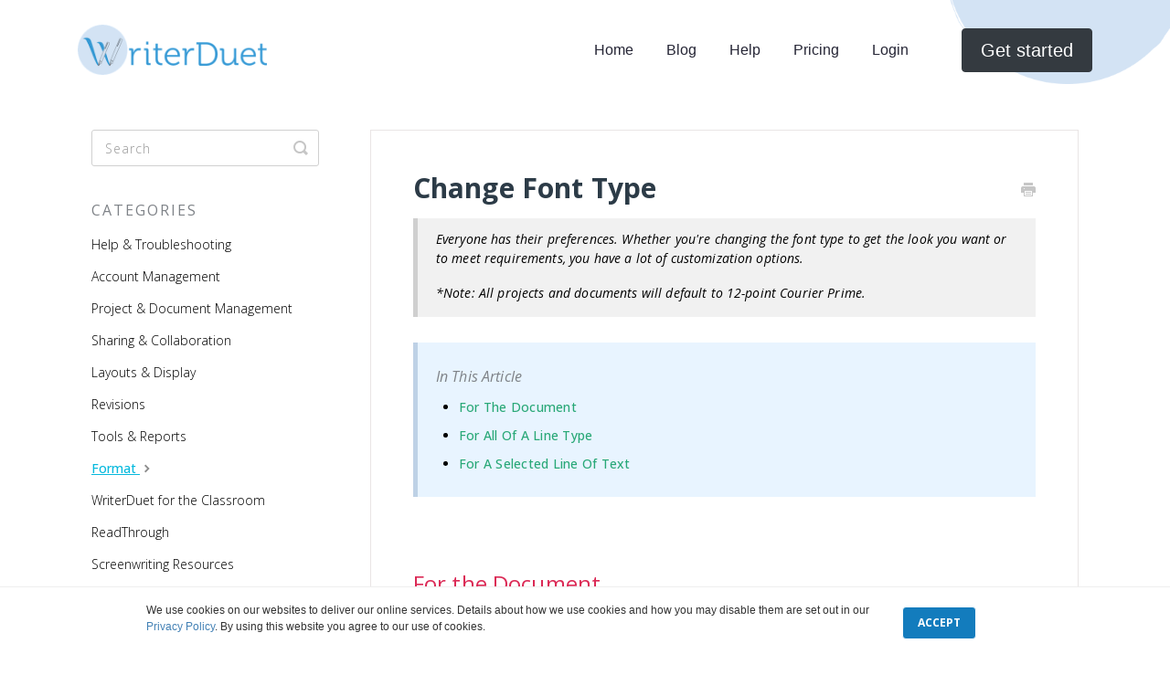

--- FILE ---
content_type: text/html;charset=UTF-8
request_url: https://www.writerduet.com/article/155-change-font-type-size
body_size: 8055
content:
<!DOCTYPE html><html class=" webkit chrome linux js"><head>
    <meta charset="utf-8">
    <title>Change Font Type - WriterDuet Knowledgebase</title>
    <meta name="viewport" content="width=device-width, maximum-scale=1">
    <meta name="apple-mobile-web-app-capable" content="yes">
    <meta name="format-detection" content="telephone=no">
    <meta name="description" content="Everyone has their preferences. Whether you're changing the font type to get the look you want or to meet requirements, you have a lot of customization options.">
    <meta name="author" content="WriterDuet">
    
    
        
   
            <meta name="twitter:card" content="summary">
            <meta name="twitter:title" content="Change Font Type">
            <meta name="twitter:description" content="Everyone has their preferences. Whether you're changing the font type to get the look you want or to meet requirements, you have a lot of customization options.">


    

    
        <link rel="stylesheet" href="//d3eto7onm69fcz.cloudfront.net/assets/stylesheets/launch-1768584613254.css">
    
    <style>
        body { background: #f8f8f8; }
        .navbar .navbar-inner { background: #ffffff; }
        .navbar .nav li a, 
        .navbar .icon-private-w  { color: #7f7f7f; }
        .navbar .brand, 
        .navbar .nav li a:hover, 
        .navbar .nav li a:focus, 
        .navbar .nav .active a, 
        .navbar .nav .active a:hover, 
        .navbar .nav .active a:focus  { color: #191919; }
        .navbar a:hover .icon-private-w, 
        .navbar a:focus .icon-private-w, 
        .navbar .active a .icon-private-w, 
        .navbar .active a:hover .icon-private-w, 
        .navbar .active a:focus .icon-private-w { color: #191919; }
        #serp-dd .result a:hover,
        #serp-dd .result > li.active,
        #fullArticle strong a,
        #fullArticle a strong,
        .collection a,
        .contentWrapper a,
        .most-pop-articles .popArticles a,
        .most-pop-articles .popArticles a:hover span,
        .category-list .category .article-count,
        .category-list .category:hover .article-count { color: #4381b5; }
        #fullArticle, 
        #fullArticle p, 
        #fullArticle ul, 
        #fullArticle ol, 
        #fullArticle li, 
        #fullArticle div, 
        #fullArticle blockquote, 
        #fullArticle dd, 
        #fullArticle table { color:#191919; }
    </style>
    
        <link rel="stylesheet" href="//s3.amazonaws.com/helpscout.net/docs/assets/5c6494872c7d3a66e32e6afb/attachments/68152819d0907038a912e1d7/helpscout-kb-custom-css.css">
    
    <link rel="apple-touch-icon-precomposed" href="//d33v4339jhl8k0.cloudfront.net/docs/assets/5c6494872c7d3a66e32e6afb/images/5c66df652c7d3a66e32e838b/WriterDuetLogo_square_100kb.png">
    <link rel="shortcut icon" type="image/png" href="//d33v4339jhl8k0.cloudfront.net/docs/assets/5c6494872c7d3a66e32e6afb/images/5c66df65042863543ccd0df8/favicon_wd.ico">
    <!--[if lt IE 9]>
    
        
    
    <![endif]-->
    
        <script type="application/ld+json">
        {"@context":"https://schema.org","@type":"WebSite","url":"https://writerduet.helpscoutdocs.com","potentialAction":{"@type":"SearchAction","target":"https://writerduet.helpscoutdocs.com/search?query={query}","query-input":"required name=query"}}
        </script>
    
        <script type="application/ld+json">
        {"@context":"https://schema.org","@type":"BreadcrumbList","itemListElement":[{"@type":"ListItem","position":1,"name":"WriterDuet Knowledgebase","item":"https://writerduet.helpscoutdocs.com"},{"@type":"ListItem","position":2,"name":"WriterDuet Knowledgebase","item":"https://writerduet.helpscoutdocs.com/collection/5-writerduet-knowledgebase"},{"@type":"ListItem","position":3,"name":"Change Font Type","item":"https://writerduet.helpscoutdocs.com/article/155-change-font-type-size"}]}
        </script>
    
    
        <link href="https://fonts.googleapis.com/css2?family=Open+Sans:wght@400;600&amp;display=swap" rel="stylesheet">
<link rel="canonical" href="https://www.writerduet.com/article/155-change-font-type-size">





    
</head>
    
    <body class=" cookiebanner"><div id="cookie-law" style="position: fixed; bottom: 0px; left: 0px; width: 100%; background: white; border-top: 1px solid rgb(238, 238, 238); z-index: 100000000;"><div style="padding:16px;margin:auto;width:80%; max-width:960px;display:flex;flex-direction:row;align-items:center;justify-content:space-between;font-family:" open="" sans""=""><p style="margin-right:20px">We use cookies on our websites to deliver our online services. Details about how we use cookies and how you may disable them are set out in our <a href="/privacy" rel="nofollow" title="Privacy &amp; Cookies Policy">Privacy Policy</a>. By using this website you agree to our use of cookies.</p><div style="width:20%;display:inline-block"><a class="close-cookie-banner" href="javascript:void(0);" onclick="nicoSetCookie();"><button style="background:#137cbd;color:white;border:1px solid;border-radius:.25rem;padding:8px 16px;font-weight:bold">ACCEPT</button></a></div></div></div>
        
<header id="mainNav" class="navbar">
          
      <nav class="navbar navbar-expand-lg navbar-light fixed-top">
    <img src="[data-uri]" class="img-fluid d-xl-block d-none" alt="image" style="position: absolute; top: 0px; right: 0px; max-width: 250px">
    <div class="nav-container">
      <a href="https://www.writerduet.com/" class="navbar-brand"><img src="https://www.writerduet.com/static/media/logo.3fd682b7.png" class="logo img-fluid" alt="logo" style="height: 55px"></a>
      <input id="hamburger-checkbox" class="hamburger-checkbox" name="hamburger-checkbox" type="checkbox">
      <label class="navbar-toggler-label" for="hamburger-checkbox">
        <div aria-label="Toggle navigation" class="navbar-toggler">
        <span class="navbar-toggler-icon"></span>
        </div>
      </label>   
      <div class="me-5 navbar-collapse collapse" id="basic-navbar-nav">
        <div class="navbar-nav">
          <a aria-current="page" class="nav-link active" href="https://www.writerduet.com/">Home</a><a href="https://www.writerduet.com/blog" class="nav-link">Blog</a><a href="https://www.writerduet.com/help/" data-rb-event-key="https://www.writerduet.com/help/" class="nav-link">Help</a><a class="nav-link" href="https://www.writerduet.com/pricing">Pricing</a><a href="https://www.writerduet.com/script/#_login" class="nav-link">Login</a>
        </div>
      </div>
      <a href="https://www.writerduet.com/script/?utm_source=blog#_create_account" class="free-sign-up d-md-block d-none" style="position: relative; z-index: 10">Get started</a>
    </div>
  </nav>
      
      </header>
        <section id="contentArea" class="container-fluid">
            <div class="row-fluid">
                <section id="main-content" class="span9">
                    <div class="contentWrapper withRelated">
                        
    
    <article id="fullArticle">
        <h1 class="title">Change Font Type</h1>
    
        <a href="javascript:window.print()" class="printArticle" title="Print this article" aria-label="Print this Article"><i class="icon-print"></i></a>
        <div class="callout">
 <p><em>Everyone has their preferences. Whether you're changing the font type to get the look you want or to meet requirements, you have a lot of customization options.</em></p>
 <p><em>*Note: All projects and documents will default to 12-point Courier Prime.</em></p>
</div>
<div class="callout-blue">
 <h4>In This Article</h4>
 <ul>
  <li><a href="#doc" target="_self">For the Document</a></li>
  <li><a href="#linetype">For All of a Line Type</a></li>
  <li><a href="#text">For a Selected Line of Text</a></li>
 </ul>
</div><br><br>
<h2 id="doc">For the Document</h2>
<p>This will apply to all of the text in the document you're currently viewing as well as the cards and mind map associated with it. This will not apply to all documents within a project.</p>
<ol>
 <li>Select Customize &gt; Format</li>
 <li>Next to Document Font, open the drop-down menu</li>
 <li>Select the desired font for the document
  <ol>
   <li><u>Reset all formatting to default</u>&nbsp;will revert any formatting changes back to default.</li>
  </ol></li>
</ol>
<h5>Available fonts:</h5>
<p><img src="//d33v4339jhl8k0.cloudfront.net/docs/assets/5c6494872c7d3a66e32e6afb/images/5eea96c22c7d3a10cba91e1d/file-upFJFCiEEA.png" style="width: 206px; "></p><br><br>
<h2 id="linetype">For All of a Line Type</h2>
<p>This will affect only the desired line type.</p>
<ol>
 <li>Select Format &gt; Font Settings</li>
 <li>In the bottom option menu, select the desired line type from the drop-down menu.</li>
 <li>Select the desired font from the drop-down menu.</li>
</ol><br>
<h5>Font Settings Menu:</h5>
<p><img src="//d33v4339jhl8k0.cloudfront.net/docs/assets/5c6494872c7d3a66e32e6afb/images/5eea9d6c2c7d3a10cba91e51/file-WWYJcF9Zu6.png" style="width: 572px; "></p><br><br>
<h2 id="text">For a Selected Line of Text</h2>
<p>This will affect only the selected text.</p>
<ol>
 <li>Select all of the desired line of text.</li>
 <li>Select Format &gt; Font Settings</li>
 <li>In the top&nbsp;option menu, select the desired font from the drop-down menu.</li>
</ol>
    </article>
    
        <div class="articleRatings" data-article-url="https://writerduet.helpscoutdocs.com/article/155-change-font-type-size">
            <span class="articleRatings-question">Did this answer your question?</span>
            <span class="articleRatings-feedback">
                <span class="articleRatings-feedback-tick">
                    <svg height="20" viewBox="0 0 20 20" width="20" xmlns="http://www.w3.org/2000/svg">
                        <path d="m8 14a.997.997 0 0 1 -.707-.293l-2-2a.999.999 0 1 1 1.414-1.414l1.293 1.293 4.293-4.293a.999.999 0 1 1 1.414 1.414l-5 5a.997.997 0 0 1 -.707.293" fill="#2CC683" fill-rule="evenodd"></path>
                    </svg>
                </span>
                <span class="articleRatings-feedback-message">Thanks for the feedback</span>
            </span>
            <span class="articleRatings-failure">There was a problem submitting your feedback. Please try again later.</span>
            <div class="articleRatings-actions">
                <button class="rateAction rateAction--positive" data-rating="positive">
                    <span class="sr-only">Yes</span>
                    <span class="rating-face">
                        <svg xmlns="http://www.w3.org/2000/svg" width="24" height="24">
                            <path fill-rule="evenodd" d="M5.538 14.026A19.392 19.392 0 0 1 12 12.923c2.26 0 4.432.388 6.462 1.103-1.087 2.61-3.571 4.436-6.462 4.436-2.891 0-5.375-1.825-6.462-4.436zm1.847-3.872a1.846 1.846 0 1 1 0-3.692 1.846 1.846 0 0 1 0 3.692zm9.23 0a1.846 1.846 0 1 1 0-3.692 1.846 1.846 0 0 1 0 3.692z"></path>
                        </svg>
                    </span>
                </button>
                <button class="rateAction rateAction--negative" data-rating="negative">
                    <span class="sr-only">No</span>
                    <span class="rating-face">
                        <svg xmlns="http://www.w3.org/2000/svg" width="24" height="24">
                            <path fill-rule="evenodd" d="M7.385 13.846a1.846 1.846 0 1 1 0-3.692 1.846 1.846 0 0 1 0 3.692zm9.23 0a1.846 1.846 0 1 1 0-3.692 1.846 1.846 0 0 1 0 3.692zm-.967 4.95a.992.992 0 0 1-.615-.212c-1.701-1.349-4.364-1.349-6.065 0a.998.998 0 0 1-1.36-.123.895.895 0 0 1 .127-1.3A6.897 6.897 0 0 1 12 15.692c1.555 0 3.069.521 4.266 1.467.41.326.467.909.127 1.3a.982.982 0 0 1-.745.335z"></path>
                        </svg>
                    </span>
                </button>
            </div>
        </div>
     

    <section class="articleFoot">
    

    <time class="lu" datetime="2025-04-21">Last updated on April 21, 2025</time>
    </section>

                    </div><!--/contentWrapper-->
                    
                        <section class="related">
                            <h3>Related Articles</h3>
                            <ul>
                                
                                    <li><a href="/article/156-change-text-color"><i class="icon-article-doc"></i><span>Change Text Color</span></a></li>
                                
                                    <li><a href="/article/154-format-text-style"><i class="icon-article-doc"></i><span>Format Text Style</span></a></li>
                                
                                    <li><a href="/article/157-highlight-text"><i class="icon-article-doc"></i><span>Highlight Text</span></a></li>
                                
                                    <li><a href="/article/167-bulleted-list"><i class="icon-article-doc"></i><span>Bulleted List</span></a></li>
                                
                                    <li><a href="/article/398-change-font-size"><i class="icon-article-doc"></i><span>Change Font Size</span></a></li>
                                
                            </ul>
                        </section>
                    
                </section><!--/content-->
                <aside id="sidebar" class="span3">
                 

<form action="/search" method="GET" id="searchBar" class="sm" autocomplete="off">
    
                    <input type="hidden" name="collectionId" value="5c6ebfc52c7d3a66e32ebf11">
                    <input type="text" name="query" title="search-query" class="search-query" placeholder="Search" value="" aria-label="Search">
                    <button type="submit">
                        <span class="sr-only">Toggle Search</span>
                        <i class="icon-search"></i>
                    </button>
                    <div id="serp-dd" style="display: none;" class="sb">
                        <ul class="result">
                        </ul>
                    </div>
                
</form>

                
                    <h3>Categories</h3>
                    <ul class="nav nav-list">
                    
                        
                            <li><a href="/category/152-help-troubleshooting">Help &amp; Troubleshooting  <i class="icon-arrow"></i></a></li>
                        
                    
                        
                            <li><a href="/category/230-account-management">Account Management  <i class="icon-arrow"></i></a></li>
                        
                    
                        
                            <li><a href="/category/208-project-document-management">Project &amp; Document Management  <i class="icon-arrow"></i></a></li>
                        
                    
                        
                            <li><a href="/category/153-sharing-collaboration">Sharing &amp; Collaboration  <i class="icon-arrow"></i></a></li>
                        
                    
                        
                            <li><a href="/category/186-layouts-display">Layouts &amp; Display  <i class="icon-arrow"></i></a></li>
                        
                    
                        
                            <li><a href="/category/105-revisions">Revisions  <i class="icon-arrow"></i></a></li>
                        
                    
                        
                            <li><a href="/category/82-tools">Tools &amp; Reports  <i class="icon-arrow"></i></a></li>
                        
                    
                        
                            <li class="active"><a href="/category/69-format">Format  <i class="icon-arrow"></i></a></li>
                        
                    
                        
                            <li><a href="/category/111-production">WriterDuet for the Classroom  <i class="icon-arrow"></i></a></li>
                        
                    
                        
                            <li><a href="/category/171-writing">ReadThrough  <i class="icon-arrow"></i></a></li>
                        
                    
                        
                            <li><a href="/category/359-screenwriting-resources">Screenwriting Resources  <i class="icon-arrow"></i></a></li>
                        
                    
                    </ul>
                
                </aside><!--/span-->
            </div><!--/row-->
            <div id="noResults" style="display:none;">No results found</div>
            
        </section><!--/.fluid-container-->
        
        
    


        
    



<footer class="mt-5 pt-2">
      
      <div class="container">
    <div class="row">
      <div class="col-lg-6 col-md">
        © 2022 WriterDuet Inc.<a href="mailto:help@writerduet.com" class="mx-3"><svg xmlns="http://www.w3.org/2000/svg" width="16" height="16" fill="currentColor" class="bi bi-envelope-fill" viewBox="0 0 16 16">
            <path d="M.05 3.555A2 2 0 0 1 2 2h12a2 2 0 0 1 1.95 1.555L8 8.414.05 3.555ZM0 4.697v7.104l5.803-3.558L0 4.697ZM6.761 8.83l-6.57 4.027A2 2 0 0 0 2 14h12a2 2 0 0 0 1.808-1.144l-6.57-4.027L8 9.586l-1.239-.757Zm3.436-.586L16 11.801V4.697l-5.803 3.546Z"></path>
          </svg>
          help@writerduet.com</a>
      </div>
      <div class="col-lg-6 col-md">
        <ul class="d-flex align-items-center flex-wrap list-unstyled p-0 justify-content-md-end justify-content-center">
          <li><a href="https://www.writerduet.com/pricing" class="mx-2">FAQ</a></li>
          <li><a href="https://www.writerduet.com/help" class="mx-2">Knowledgebase</a></li>
          <li><a href="https://www.writerduet.com/blog" class="mx-2">Blog</a></li>
          <li><a href="https://www.writerduet.com/terms" class="mx-2">Legal</a></li>
          <li><a href="https://www.writerduet.com/education" class="mx-2">Education</a></li>
          <li><a href="https://www.writerduet.com/careers" class="mx-2">Careers</a></li>
        </ul>
      </div>
    </div>
  </div>
      
      </footer><div id="beacon-container"><div class="hsds-beacon"><div class="Beacon"><div class="BeaconFabButtonFrame" style="border-radius: 60px; height: 60px; position: fixed; transform: scale(1); width: 60px; z-index: 1049; --pulse-background: #527CEB; --pulse-left-offset: 0px; --pulse-top-offset: 0px;"><style>.BeaconFabButtonFrame {
  border: none;
  bottom: 40px;
  box-shadow: 0 4px 7px rgba(0, 0, 0, 0.1);
  position: fixed;
  right: 40px;
  top: auto;
  transition:
    box-shadow 250ms ease,
    opacity 0.4s ease,
    scale 0.125s ease-in-out,
    transform 0.2s ease-in-out;
}

.BeaconFabButtonFrame:hover {
    scale: 1.125;
  }

.BeaconFabButtonFrame:active {
    box-shadow: none;
  }

.BeaconFabButtonFrame iframe {
    border: none;
    height: 100%;
    width: 100%;
    color-scheme: light !important;
  }

@media (max-height: 740px) {

.BeaconFabButtonFrame {
    bottom: 10px;
    right: 20px;
}
  }

@supports (--css: variables) {
  .BeaconFabButtonPulse svg {
    display: none;
    position: absolute;
    width: 60px;
    height: 60px;
    top: var(--pulse-top-offset);
    left: var(--pulse-left-offset);
    fill: var(--pulse-background);
    z-index: -1;
    pointer-events: none;
  }

  .BeaconFabButtonPulse.is-visible svg {
    display: block !important;
    opacity: 0.2;
    animation:
      1.03s cubic-bezier(0.28, 0.53, 0.7, 1) pulse-scale 0.13s both,
      0.76s cubic-bezier(0.42, 0, 0.58, 1) pulse-fade-out 0.4s both;
  }

  @keyframes pulse-scale {
    0% {
      transform: scale(1);
    }
    100% {
      transform: scale(4);
    }
  }

  @keyframes pulse-fade-out {
    0% {
      opacity: 0.2;
    }
    100% {
      opacity: 0;
    }
  }
}

.BeaconFabButtonFrame--left {
  left: 40px;
  right: initial;
}

@media (max-height: 740px) {

.BeaconFabButtonFrame--left {
    left: 20px;
    right: initial;
}
  }
</style><div class="BeaconFabButtonPulse is-visible"><svg xmlns="http://www.w3.org/2000/svg" viewBox="0 0 60 60" preserveAspectRatio="none" aria-hidden="true">
  <path d="M60 30C60 51.25 51.25 60 30 60C8.75 60 1.99634e-09 51.25 1.99563e-09 30C1.99492e-09 8.75 8.75 0 30 0C51.25 0 60 8.75 60 30Z"></path>
</svg>
</div><iframe id="" data-cy="FrameComponent" aria-label="Toggle Customer Support"></iframe></div></div></div></div></body></html>

--- FILE ---
content_type: text/css
request_url: https://s3.amazonaws.com/helpscout.net/docs/assets/5c6494872c7d3a66e32e6afb/attachments/68152819d0907038a912e1d7/helpscout-kb-custom-css.css
body_size: 25167
content:
/* Custom Help Scout StyleSheet - by Devan Sabaratnam (founder of HR Partner - www.hrpartner.io) */
/* Color pallette chosen from https://coolors.co/54494b-7e8287-9da39a-b98389-db2955 */

@import url("https://fonts.googleapis.com/css?family=Open+Sans:100,200,300,400,400i,500,700");
/* */

/* 06-08-22 Changed font family for consistency with main site */
body {
  background: #fff;
  font-family: -apple-system, BlinkMacSystemFont, "Segoe UI", Roboto, "Helvetica Neue", Arial, "Noto Sans", sans-serif,
    "Apple Color Emoji", "Segoe UI Emoji", "Segoe UI Symbol", "Noto Color Emoji";
  margin: 0;
}
/* Home Page Title */

#docsSearch h1 {
  font-size: 32px;
  font-weight: 300;
  text-align: center;
  margin-top: 0.4em;
  font-family: "Open Sans", sans-serif;
  color: #fff !important;
  padding: 10px;
}
.navbar .nav li {
  display: inline-block;
  float: none;
  font-family: "Open Sans", sans-serif;
  font-size: 13px;
  letter-spacing: 0.1em;
}
.navbar .nav li a,
.navbar .icon-private-w {
  font-size: 14px;
  font-weight: 300;
}

/* Header Size */

a.brand > img {
  max-width: 100%;
  vertical-align: middle;
  border: 0;
  height: 60px;
  margin-left: 15px;
  width: auto;
}

.navbar .navbar-inner {
  /* background: #ffffff; */
  height: 60px;
}
.navbar .navbar-inner .container-fluid {
  padding: 0;
  height: 60px;
}
.navbar .brand {
  float: left;
  display: block;
  padding: 0px;
  height: 60px;
  margin-left: -20px;
  font-size: 20px;
  font-weight: 200;
  color: #777;
  text-shadow: 0 1px 0 #fff;
}
/* Home Page Search Bar Background */

#docsSearch {
  background: #ffffff;
  border-top: 1px solid #dadada;
  margin-bottom: 3em;
  padding: 1.5em 0;
}
#docsSearch {
  height: 200px;
  background: url(https://firebasestorage.googleapis.com/v0/b/wd-server.appspot.com/o/websiteImages%2FFooter6.png?alt=media&token=411d06b4-2db5-4b35-aa71-6c53127ef139)
    no-repeat center 100% / cover transparent !important;
  border-bottom: none;
  padding-top: 75px;
  position: relative;
  top: -1px;
}
/* Search Input Box */

input.search-query {
  padding-right: 14px;
  padding-right: 4px \9;
  padding-left: 14px;
  padding-left: 4px \9;
  margin-bottom: 0;
  -webkit-border-radius: 15px;
  -moz-border-radius: 15px;
  border-radius: 15px;
  font-family: "Open Sans", sans-serif;
  font-weight: 100;
  letter-spacing: 1px;
}

/* Home Page Category Title */

/* 06-08-22 changed color */
.category-list h3 {
  color: #252535;
  font-size: 20px;
  font-weight: 400;
  /* line-height: 0.7em; */
  font-family: "Open Sans", sans-serif;
  position: center relative;
  bottom: 11%;
  left: 20%;
  right: 20%;
}

.category-list .category .article-count {
  position: relative bottom;
  bottom: 0;
  left: 38%;
}

/* Category Styles */

.category-list .category p {
  color: #7e8287;
  font-family: "Open Sans", sans-serif;
  font-weight: 100;
  font-size: 15px;
  letter-spacing: 0.25px;
}

.category-list .category {
  background-color: #fff;
  background-position: top 15px center !important;
  background-repeat: no-repeat !important;
  background-size: 100px auto !important;
  box-shadow: 0 7px 4px -5px rgba(0, 0, 0, 0.05);
  box-sizing: border-box;
  min-height: 245px;
  max-height: 250px;
  padding: 120px 20px 15px !important;
  position: relative;
  width: 31.5% !important;
  transition: all 0.2s !important;
}

.category-list .category:hover {
  text-decoration: none;
  background: #f7f7f9;
}

.collection-category h2 {
  font-weight: 500;
  margin: 0 0 20px;
  text-align: center;
  padding-left: 0%;
  font-family: "Open Sans", sans-serif;
  /* text-transform: uppercase; */
  color: #7e8287;
  font-size: 20px;
  letter-spacing: 1px;
}

.collection-category h2 a {
  color: #2c3b47;
}

.collection-category .category-list {
  margin: 0 0 4em;
  text-align: center;
}

/* Home Page Link Style */

#serp-dd .result a,
#serp-dd .result > li.active,
#full-Article strong a,
.collection a,
.contentWrapper a,
.most-pop-articles .popArticles a,
.most-pop-articles .popArticles a span,
.category-list .category .article-count,
.category-list .category .article-count,
.contentWrapper a {
  font-weight: 500;
  letter-spacing: 0.25px;
  color: #4ca9ed;
  margin-top: 15px;
  text-transform: capitalize;
  text-decoration: none;
  font-family: "Open Sans", sans-serif;
  font-weight: 500;
}
#serp-dd .result a:hover,
#serp-dd .result > li.active,
#full-Article strong a,
.collection a,
.contentWrapper a,
.most-pop-articles .popArticles a,
.most-pop-articles .popArticles a:hover span,
.category-list .category .article-count,
.category-list .category:hover .article-count,
.contentWrapper a {
  font-weight: 500;
  letter-spacing: 0.25px;
  color: #29a877;
  margin-top: 15px;
  text-transform: capitalize;
  /* text-decoration: underline; */
  font-family: "Open Sans", sans-serif;
  font-weight: 500;
}
/* Home Page Search Button */

#searchBar button {
  color: #fff;
  text-shadow: 0 0px 0px rgba(255, 255, 255, 0);
  background: #03d3d5;
  border-radius: 0 5px 5px 0;
  border: 1px solid #b98389;
  font-size: 18px;
  padding: 0 1.5em;
  height: 50px;
  position: absolute;
}
#searchBar button:hover {
  background: #2dd3fd;
  text-shadow: 0 0px 0px rgba(255, 255, 255, 0);
  border: 1px solid #2ad7d7;
}
input,
button,
select,
textarea {
  font-family: "Open Sans", sans-serif, "Helvetica Neue", Helvetica, Arial, sans-serif;
}

/* Category Images */

/*
  Here is where you determine the images to be used just above each section of your Help Scout main page.
  You have to create one #category-xxx CSS selector for each separate category in your Help Scout collection.
  To get your category xxx number, simply visit the relevant category in your Help Scout docs and
  check the URL bar for the 3 digit category number.

  Then you have to specify an image located on a shared server somewhere on the internet that can
  serve up the images so Help Scout can display them.
*/

/* Help & Troubleshooting */
#category-152 {
  background-image: url(https://assets.writerduet.com/kb-icons/HelpTroubleshooting-icon-green.png);
}

/* Account Management */
#category-230 {
  background-image: url(https://assets.writerduet.com/kb-icons/Profile-icon.png);
}

/* Project & Doc Mgmt */
#category-208 {
  background-image: url(https://assets.writerduet.com/kb-icons/ProjectDocumentManagement-icon-salmon.png);
}

/* Sharing & Collaboration */
#category-153 {
  background-image: url(https://firebasestorage.googleapis.com/v0/b/wd-server.appspot.com/o/websiteImages%2Fcollaboration-icon.png?alt=media&token=5a0764e4-5289-4ae2-98ac-bdd1127094ff);
}

/* Layouts & Display */
#category-186 {
  background-image: url(https://assets.writerduet.com/kb-icons/template-icon-salmon.png);
}

/* Revisions */
#category-105 {
  background-image: url(https://assets.writerduet.com/kb-icons/Revisions-icon-green.png);
}

/* Tools & Reports */
#category-82 {
  background-image: url(https://assets.writerduet.com/kb-icons/stats-icon-salmon.png);
}

/* Format */
#category-69 {
  background-image: url(https://assets.writerduet.com/kb-icons/backup-icon-green.png);
}

/* Classroom */
#category-111 {
  background-image: url(https://assets.writerduet.com/kb-icons/classroom-icon.png);
}

/* Readthrough */
#category-171 {
  background-image: url(https://assets.writerduet.com/kb-icons/ReadAloud-icon-green.png);
}

/* New in WD */
#category-270 {
  background-image: url(https://assets.writerduet.com/kb-icons/speed-logo-salmon.png);
}

/* Side Bar Styles */

#sidebar .nav-list a {
  display: inline-block;
  color: #000000;
  font-size: 14px;
  padding: 6px 15px 6px 0;
  line-height: 20px;
  margin-left: 0;
  font-family: "Open Sans", sans-serif;
  font-weight: 300;
}
#sidebar .nav-list .active a,
#sidebar .nav-list .active a:hover,
#sidebar .nav-list .active a:focus {
  font-weight: 500;
  color: #06b9dd;
  background: 0 0;
  text-shadow: none;
  text-decoration: underline;
}
#sidebar h3 {
  text-transform: uppercase;
  font-size: 16px;
  color: #7e8287;
  font-weight: 400;
  margin-bottom: 4px;
  font-family: "Open Sans", sans-serif;
  letter-spacing: 2px;
}
/* Article Styles */

#main-content {
  background: none;
}
@media (min-width: 769px) {
  #main-content {
    background: none;
    float: right;
    margin-bottom: 2em;
    padding: 32px 0 0 28px;
  }
}


#fullArticle img {
  display: block;
  margin: 1em 0 2em;
  padding: 4px;
  border-radius: 4px;
  box-sizing: border-box;
}

#fullArticle .title,
.contentWrapper h1 {
  margin: 0 30px 0.5em 0;
  font-family: "Open Sans", sans-serif;
  color: #2c3b47;
  font-weight: 700;
}
#fullArticle .printArticle {
  position: absolute;
  right: 46px;
  top: 40px;
}
#fullArticle,
#fullArticle p,
#fullArticle ul,
#fullArticle ol,
#fullArticle li,
#fullArticle div,
#fullArticle blockquote,
#fullArticle dd,
#fullArticle table {
  color: #7e8287;
  font-family: "Open Sans", sans-serif;
  font-size: 14px;
  font-weight: 300;
  letter-spacing: 0.01em;
}
#categoryHead .sort select {
  width: 150px;
  height: 32px;
  margin: 0;
  line-height: 24px;
  font-size: 13px;
  color: #2c3b47;
  font-family: "Open Sans", sans-serif;
  font-weight: 300;
}
/* Style this one if you want bolded article text to have a different color */

#fullArticle strong {
  color: #7e8287;
}
#fullArticle h2 {
  font-size: 24px;
  font-family: "Open Sans", sans-serif;
  font-weight: 400;
  color: #db2955;
}
#fullArticle h3 {
  font-size: 20px;
  font-family: "Open Sans", sans-serif;
  font-weight: 700;
  color: #db2955;
}
#fullArticle h4 {
  font-size: 16px;
  font-family: "Open Sans", sans-serif;
  font-weight: 300;
  color: #7e8287;
  font-style: italic;
}
.contentWrapper p {
  margin-top: -4px;
  word-wrap: break-word;
  font-family: "Open Sans", sans-serif;
  color: #7e8287;
  font-weight: 300;
  font-size: 16px;
  letter-spacing: 0.01em;
}

/* Article Footers */

.articleFoot p,
.articleFoot time {
  color: #7e8287;
  display: inline-block;
  font-family: "Open Sans", sans-serif;
  font-weight: 300;
  font-style: italic;
}

/* Page Footers */

footer p a {
  color: #7e8287;
  font-family: "Open Sans", sans-serif;
  font-weight: 300;
}

/* Contact Modal */

#contactModal h2,
.abuse h2 {
  background: #fff;
  margin: 0;
  padding: 11px 0 10px 18px;
  font-size: 22px;
  border-bottom: 1px solid #ccc;
  border-top-left-radius: 4px;
  border-top-right-radius: 4px;
  font-family: "Open Sans", sans-serif;
  color: #58a4b0;
  font-weight: 300;
}
#contactModal .control-label {
  width: 110px;
  font-family: "Open Sans", sans-serif;
  font-size: 14px;
  font-weight: 300;
  color: #7e8287;
}

.btn {
  color: #fff;
  text-shadow: 0 0px 0px rgba(255, 255, 255, 0);
  background: #03d3d5;
  border-radius: 5px;
  border: 1px solid #b98389;
  font-size: 14px;
  padding: 0.5em;
  /* height: 50px; */
}

.btn:hover,
.btn:focus,
.btn:active,
.btn.active,
.btn.disabled,
.btn[disabled] {
  color: #fff;
  text-shadow: 0 0px 0px rgba(255, 255, 255, 0);
  background: #8fa7c2;
  border: 1px solid #9da39a;
}

#search-query .btn:hover {
  color: #fff;
  text-shadow: 0 0px 0px rgba(255, 255, 255, 0);
  background: #8fa7c2;
  border-radius: 5px;
  border: 1px solid #9da39a;
  font-size: 18px;
  padding: 0 1.5em;
  height: 50px;
}

.category-list {
  text-align: center;
}

/* Fix for making homepage category gallery go smoothly from 3 to 2 to 1 column */

@media screen and (max-width: 1105px) {
  section.category-list .category {
    width: 48.2%;
  }
}
@media screen and (max-width: 760px) {
  section.category-list .category {
    box-sizing: border-box;
    margin: 0 0 20px;
    padding: 120px 20px 15px;
    width: 100% !important;
  }
}
/* RESPONSIVE */

@media (max-width: 768px) {
  .navbar .btn-navbar {
    margin-top: 16px;
    right: -10px;
  }
  .related {
    padding: 30px 25px 25px;
  }
  .related ul {
    margin-left: 0;
  }
  .related h3 {
    padding-left: 0;
  }
  .related ul > li a {
    margin-left: 0;
  }
}
@media (max-width: 480px) {
  #searchBar button {
    color: transparent;
    text-shadow: 0;
    background: transparent;
    border-radius: 0 5px 5px 0;
    border: 0;
    font-size: 18px;
    padding: 0 1.5em;
    height: 50px;
    position: absolute;
  }
  #searchBar button .icon-search {
    display: block;
    text-shadow: none;
    margin-top: 15px;
  }
  #searchBar button:hover .icon-search:hover {
    display: block;
    text-shadow: none;
    margin-top: 15px;
    background-color: transparent;
  }
}
@media (max-width: 480px) {
  #fullArticle .title,
  .contentWrapper h1 {
    font-size: 24px;
  }
  #fullArticle h2 {
    font-size: 20px;
  }
}

/* Collection Titles  */
.collection-category h2 a {
  color: #54494b;
}

.collection-category h2 {
  font-weight: 400;
  margin: 0 0 20px;
  padding-left: 0.65%;
  font-family: "Open Sans", sans-serif;
  text-align: center;
}
/* Nav Bar Stuff Pre-Existing */
#docsSearch h1 {
  font-family: "Courier New";
  color: #000000;
}
#searchBar .search-query {
  background: #fff;
  border-color: transparent;
  box-shadow: none;
  color: #455360;
}
#searchBar button {
  background: #137cbd;
  border-color: #137cbd;
  color: #fff;
}
#searchBar button:hover {
  background: #10659a;
  border-color: #0e5e8f;
  color: #fff;
}

/* Make nav bar look like homepage */
#mainNav {
  font-size: 1rem;
}

#mainNav .navbar-inner {
  padding: 0.5rem 1rem;
  box-shadow: none;
  -webkit-box-shadow: none;
}

#mainNav .navbar-inner .container-fluid {
  padding-left: 15px;
  padding-right: 15px;
  max-width: 1110px;
}

#mainNav .navbar-inner .container-fluid .brand {
  padding-top: 0.3125rem;
  padding-bottom: 0.3125rem;
}

#mainNav .navbar-inner .container-fluid .brand span {
  display: inline-block;
  text-indent: -9000px;
  width: 113px;
  height: 30px;
  background: url(https://www.writerduet.com/static/media/logo.3fd682b7.png) no-repeat 0 0;
  background-size: 100%;
}

.navbar .nav {
  display: flex;
  align-items: center;
}

.navbar .collapse .nav {
  flex-wrap: wrap;
}

.navbar .nav .active .caret {
  display: none;
}

.navbar .nav > li > a {
  padding: 0.5rem;
  margin-right: 8px;
  font-size: 14px;
  line-height: 24px;
  text-transform: uppercase;
  font-weight: 600;
  font-family: "Open Sans";
}

#freeSignup .free-sign-up {
  display: inline-block;
  text-align: center;
  vertical-align: middle;
  cursor: pointer;
  -webkit-user-select: none;
  -moz-user-select: none;
  -ms-user-select: none;
  user-select: none;
  border: 1px solid transparent;
  padding: 0.475rem 0.75rem;
  line-height: 1.5;
  border-radius: 0.25rem;
  transition: color 0.15s ease-in-out, background-color 0.15s ease-in-out, border-color 0.15s ease-in-out,
    box-shadow 0.15s ease-in-out;
  color: #fff;
  background-color: #137cbd;
  border-color: #137cbd;
  margin-left: 0.5rem !important;
  font-weight: 700 !important;
  font-size: 14px;
}

#freeSignup .free-sign-up:hover,
#freeSignup .free-sign-up:focus {
  color: #fff;
  background-color: #10659a;
  border-color: #0e5e8f;
}

#freeSignup .free-sign-up:focus {
  box-shadow: 0 0 0 0.2rem rgba(54, 144, 199, 0.5);
  outline: 0;
}

/* NEW STUFF HERE 06-08-22 - HEADER CONSISTENCY */

header * {
  box-sizing: border-box;
}

header nav.navbar {
  background-color: hsla(0, 0%, 100%, 0.9) !important;
  padding: 22px 12px;
  margin-left: 0px !important;
  margin-right: 0px !important;
}
header .navbar-nav {
  margin-left: auto !important;
  margin-right: 50px !important;
}

header .navbar {
  display: flex;
  flex-wrap: wrap;
  align-items: center;
  justify-content: space-between;
}

header .fixed-top {
  position: fixed;
  right: 0;
  left: 0;
  z-index: 1030;
  top: 0;
}

header .navbar .nav-container {
  display: flex;
  flex-wrap: wrap;
  align-items: center;
  justify-content: space-between;
}

header .nav-container {
  max-width: 1140px;
  width: 100%;
  padding-right: 15px !important;
  padding-left: 15px !important;
  margin-right: auto;
  margin-left: auto;
}

header .navbar-brand {
  display: inline-block;
  padding-top: 0.3125rem;
  padding-bottom: 0.3125rem;
  margin-right: 1rem;
  font-size: 1.25rem;
  line-height: inherit;
  white-space: nowrap;
}

header .navbar-brand img {
  vertical-align: middle;
}

header .navbar-light .navbar-brand,
header .navbar-light .navbar-brand:focus,
header .navbar-light .navbar-brand:hover {
  color: rgba(0, 0, 0, 0.9);
}

header .navbar-light .navbar-toggler {
  color: rgba(0, 0, 0, 0.5);
  border-color: rgba(0, 0, 0, 0.1);
}

header .navbar-toggler {
  padding: 0.25rem 0.75rem;
  font-size: 1.25rem;
  line-height: 1;
  background-color: transparent;
  border: 1px solid transparent;
  border-radius: 0.25rem;
}

header .navbar-light .navbar-toggler-icon {
  background-image: url("data:image/svg+xml;charset=utf-8,%3Csvg xmlns='http://www.w3.org/2000/svg' width='30' height='30'%3E%3Cpath stroke='rgba(0,0,0,0.5)' stroke-linecap='round' stroke-miterlimit='10' stroke-width='2' d='M4 7h22M4 15h22M4 23h22'/%3E%3C/svg%3E");
}

header .navbar-toggler-icon {
  display: inline-block;
  width: 1.5em;
  height: 1.5em;
  vertical-align: middle;
  content: "";
  background: no-repeat 50%;
  background-size: 100% 100%;
}

header .navbar-collapse {
  flex-basis: 100%;
  flex-grow: 1;
  align-items: center;
  display: none;
}

header .navbar-nav {
  display: flex;
  flex-direction: column;
  padding-left: 0;
  margin-bottom: 0;
  list-style: none;
}

header #basic-navbar-nav a {
  margin-left: 20px;
  color: #252535;
  -webkit-font-smoothing: antialiased;
}

header #basic-navbar-nav a:hover {
  color: #4ca9ed;
}

header .navbar-nav .nav-link {
  padding-right: 0;
  padding-left: 0;
  line-height: 1.5;
}

header .navbar-light .navbar-nav .active > .nav-link,
header .navbar-light .navbar-nav .nav-link.active,
header .navbar-light .navbar-nav .nav-link.show,
header .navbar-light .navbar-nav .show > .nav-link {
  color: rgba(0, 0, 0, 0.9);
  text-decoration: none;
  -webkit-font-smoothing: antialiased;
}

header .navbar-light .navbar-nav .nav-link {
  color: rgba(0, 0, 0, 0.5);
  text-decoration: none;
}

header .nav-link {
  display: block;
  padding: 0.5rem 1rem;
}

header .free-sign-up {
  display: inline-block;
  text-align: center;
  vertical-align: middle;
  cursor: pointer;
  -webkit-user-select: none;
  -moz-user-select: none;
  -ms-user-select: none;
  user-select: none;
  border: 1px solid transparent;
  line-height: 1.5;
  border-radius: 0.25rem;
  transition: color 0.15s ease-in-out, background-color 0.15s ease-in-out, border-color 0.15s ease-in-out,
    box-shadow 0.15s ease-in-out;
  color: #fff;

  background-color: #343a40;
  border-color: #343a40;
  font-weight: 300 !important;
  padding: 8px 20px;
  font-size: 20px;
  text-decoration: none;
  -webkit-font-smoothing: antialiased;
}

header .free-sign-up:hover,
header .free-sign-up:focus {
  color: #fff;
  /* background-color: #10659a;
  border-color: #0e5e8f; */

  background-color: #4ca9ed;
  border-color: #4ca9ed;
}

header .d-none {
  display: none !important;
}

@media (min-width: 576px) {
  header .nav-container,
  header .nav-container-sm {
    max-width: 540px;
  }

  header .d-xl-block {
    display: none;
  }
}

@media (min-width: 768px) {
  header .nav-container,
  header .nav-container-md,
  header .nav-container-sm {
    max-width: 720px;
  }

  header .d-md-block {
    display: block !important;
  }

  header .d-xl-block {
    display: none;
  }

  header .free-sign-up {
    display: block !important;
  }
}

@media (max-width: 991.98px) {
  header .navbar-expand-lg > .nav-container,
  header .navbar-expand-lg > .nav-container-fluid,
  header .navbar-expand-lg > .nav-container-lg,
  header .navbar-expand-lg > .nav-container-md,
  header .navbar-expand-lg > .nav-container-sm,
  header .navbar-expand-lg > .nav-container-xl {
    padding-right: 0 !important;
    padding-left: 0 !important;
  }
}

@media (min-width: 992px) {
  header .navbar-expand-lg {
    flex-flow: row nowrap;
    justify-content: flex-start;
  }

  header .nav-container {
    max-width: 960px;
  }

  header .navbar-expand-lg > .nav-container,
  header .navbar-expand-lg > .nav-container-fluid,
  header .navbar-expand-lg > .nav-container-lg,
  header .navbar-expand-lg > .nav-container-md,
  header .navbar-expand-lg > .nav-container-sm,
  header .navbar-expand-lg > .nav-container-xl {
    flex-wrap: nowrap;
    max-width: 960px;
  }

  header .navbar-expand-lg .navbar-toggler {
    display: none;
  }

  header .navbar-expand-lg .navbar-collapse {
    display: flex !important;
    flex-basis: auto;
  }

  header .navbar-expand-lg .navbar-nav {
    flex-direction: row;
    justify-content: flex-end;
  }

  header .navbar-expand-lg .navbar-nav .nav-link {
    padding-right: 0.5rem;
    padding-left: 0.5rem;
  }

  header .d-xl-block {
    display: none;
  }
}

@media (min-width: 1200px) {
  header .nav-container {
    max-width: 1140px;
  }

  header .navbar-expand-lg > .nav-container,
  header .navbar-expand-lg > .nav-container-fluid,
  header .navbar-expand-lg > .nav-container-lg,
  header .navbar-expand-lg > .nav-container-md,
  header .navbar-expand-lg > .nav-container-sm,
  header .navbar-expand-lg > .nav-container-xl {
    max-width: 1140px;
  }

  header .d-xl-block {
    display: block !important;
  }
}

@media (min-width: 1400px) {
  header .nav-container {
    max-width: 1200px;
  }

  header .navbar-expand-lg > .nav-container,
  header .navbar-expand-lg > .nav-container-fluid,
  header .navbar-expand-lg > .nav-container-lg,
  header .navbar-expand-lg > .nav-container-md,
  header .navbar-expand-lg > .nav-container-sm,
  header .navbar-expand-lg > .nav-container-xl {
    max-width: 1200px;
  }

  header .d-xl-block {
    display: block !important;
  }
}

/* [type="button"]:not(:disabled),
[type="reset"]:not(:disabled),
[type="submit"]:not(:disabled),
button:not(:disabled) {
  cursor: pointer;
}

[type="button"],
[type="reset"],
[type="submit"],
button {
  -webkit-appearance: button;
} */

/* .collapse:not(.show) {
  display: none;
} */

header .collapse {
  height: auto !important;
}

header #hamburger-checkbox {
  position: absolute;
  top: -100%;
  left: -100%;
}

header .navbar-toggler-label {
  cursor: pointer;
  margin-bottom: 0;
}

header #hamburger-checkbox:checked ~ .navbar-collapse {
  display: block !important;
}

header input[type="checkbox"]:checked ~ .navbar-collapse {
  display: block !important;
}

/* OTHER CHANGES */

.most-pop-articles h2 {
  color: #252535;
}

/* #docsSearch {
  margin-top: 99px solid white; 
} */

body > section:first-of-type {
  margin-top: 110px !important; /*gigantic top margin to accommodate transparent white header*/
}

/* FOOTER CSS ADDED 06-08-22 */
body {
  margin: 0px;
}

footer {
  color: rgb(255, 255, 255);
  background-color: rgb(22, 32, 40);
}

footer * {
  box-sizing: border-box;
  font-family: -apple-system, BlinkMacSystemFont, segoe ui, Roboto, helvetica neue, Arial, noto sans, sans-serif,
    apple color emoji, segoe ui emoji, segoe ui symbol, noto color emoji;
  font-size: 1rem;
  font-weight: 400;
  line-height: 1.5;
  -webkit-font-smoothing: antialiased;
}

footer a {
  color: #fff;
  text-decoration: none;
  background-color: transparent;
}

footer.pt-2,
footer.py-2 {
  padding-top: 8px;
}

footer .mx-2 {
  margin-left: 0.5rem !important;
  margin-right: 0.5rem !important;
}

footer .mx-3 {
  margin-left: 1rem !important;
  margin-right: 1rem !important;
}

footer .container {
  width: 100%;
  padding-right: 15px;
  padding-left: 15px;
  margin-right: auto;
  margin-left: auto;
}

footer .row {
  display: flex;
  flex-wrap: wrap;
  margin-right: -15px;
  margin-left: -15px;
  text-align: center;
}

footer .col-lg-6,
footer .col-md {
  position: relative;
  width: 100%;
  padding-right: 15px;
  padding-left: 15px;
}

footer .p-0 {
  padding: 0 !important;
}

footer .align-items-center {
  align-items: center !important;
}

footer .justify-content-center {
  justify-content: center !important;
}

footer .flex-wrap {
  flex-wrap: wrap !important;
}

footer .d-flex {
  display: flex !important;
}

footer .list-inline,
footer .list-unstyled {
  padding-left: 0;
  list-style: none;
}

footer ul {
  margin-top: 0;
  margin-bottom: 1rem;
}

@media (min-width: 576px) {
  footer .container,
  footer .container-sm {
    max-width: 540px;
  }
}

@media (min-width: 768px) {
  footer .container,
  footer .container-md,
  footer .container-sm {
    max-width: 720px;
  }

  footer .col-md {
    flex-basis: 0;
    flex-grow: 1;
    max-width: 100%;
  }

  footer .justify-content-md-end {
    justify-content: flex-end !important;
  }
}

@media (min-width: 992px) {
  footer .container,
  footer .container-lg,
  footer .container-md,
  footer .container-sm {
    max-width: 960px;
  }

  footer .col-lg-6 {
    flex: 0 0 50%;
    max-width: 50%;
  }
}

@media (min-width: 1200px) {
  footer .container,
  footer .container-lg,
  footer .container-md,
  footer .container-sm,
  footer .container-xl {
    max-width: 1140px;
  }
}

@media (min-width: 1400px) {
  footer .container {
    max-width: 1200px;
  }
}


#fullArticle, #fullArticle p, #fullArticle ul, #fullArticle ol, #fullArticle li, #fullArticle div, #fullArticle blockquote, #fullArticle dd, #fullArticle table {
  color: #000;
}